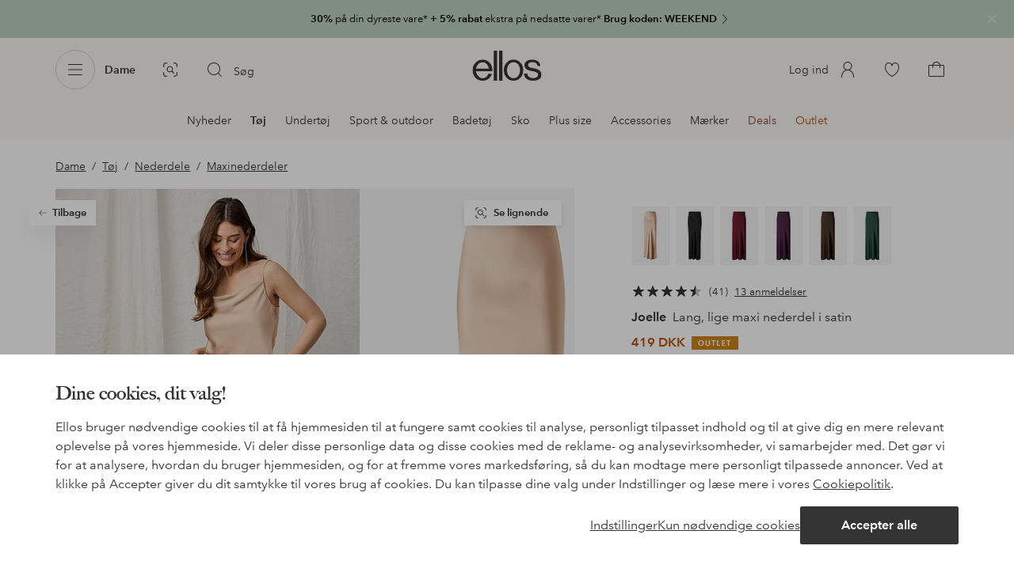

--- FILE ---
content_type: application/javascript; charset=UTF-8
request_url: https://www.ellos.dk/_nuxt/d39ca29.js
body_size: 2030
content:
(window.webpackJsonp=window.webpackJsonp||[]).push([[368],{1e3:function(e,t){},1025:function(e,t,n){var content=n(1057);content.__esModule&&(content=content.default),"string"==typeof content&&(content=[[e.i,content,""]]),content.locals&&(e.exports=content.locals);(0,n(3).default)("718f3d43",content,!0,{sourceMap:!1})},1056:function(e,t,n){"use strict";n(1025)},1057:function(e,t,n){var o=n(2)(function(i){return i[1]});o.push([e.i,".content-page:not(.open-cms-content-page){min-height:120vh}.content-page:not(.open-cms-content-page) .department-title{font-size:1.5rem;margin-top:1.5rem;padding:0 .5rem;text-align:center;width:100%}.content-page:not(.open-cms-content-page) .progressive-navigation{margin:0}.content-page:not(.open-cms-content-page) .progressive-navigation-items{padding:0 1rem}.content-page:not(.open-cms-content-page) .deal-lineup.multiple{margin-top:2rem}@media (min-width:36em){.content-page .department-title{font-size:2rem}}@media (min-width:62em){.content-page .category-lineup{margin-top:3rem}}@media (min-width:75em){.content-page .category-lineup{margin-top:4rem}.content-page .department-title,.content-page .progressive-navigation{display:none}}",""]),o.locals={},e.exports=o},1058:function(e,t,n){"use strict";var o=n(1e3),r=n.n(o);t.default=r.a},1087:function(e,t,n){"use strict";n.r(t);var o=n(53),r=n(18);var c={name:"Content",key:e=>e.name,components:{TextHeading:o.a,ContentRendererLazy:()=>n.e(403).then(n.bind(null,1938)),OpenCmsContentRenderer:()=>n.e(50).then(n.bind(null,1943))},mixins:[r.a],middleware(e){let{store:t,redirect:n,route:o}=e;if(t.state.features.some(e=>{let{key:t,active:n}=e;return"ab_T32b"===t&&n})){if(t.state.navigation.departments.some(e=>!!e.children&&e.path===o.path)){if("/sport-outdoor"===o.path){const{code:code}=t.state.app.locale;let e;return e="fi"===code?"/naiset/sport-outdoor":"no"===code||"da"===code?"/dame/sport-outdoor":"/dam/sport-outdoor",n(302,e)}return n(302,`${o.path}/all`)}}return Promise.resolve()},delayFooter:"contentShown",async asyncData(e){let{$api:t,error:n,route:o,store:r,res:c}=e;const d=`/page/?path=${o.path}`,l=o.query.preview&&o.query.contentId?`&preview=1&id=${o.query.contentId}`:"",m=o.query.preview&&o.query.vse?`&preview=1&vse=${o.query.vse}`:"",h=await t(d+(l||m));if(h.errorType)return n(h),{};const{backgroundStyle:v,content:content,department:f,headerVariant:y,breadcrumbs:w,preHeader:C,isOpenCmsPage:k,...S}=h,$=content.length;null!=c&&c.resolveStatusCode&&(c.statusCode=410);const _={statusCode:404,message:"Not Found"};if(!$&&null!=c&&c.resolveStatusCode&&(_.statusCode=410,_.message="Gone"),!k&&!$||!$&&null!=c&&c.resolveStatusCode)return n(_),{};r.commit("setBreadcrumbs",w),r.commit("setHeader",{headerVariant:y}),r.commit("ui/background",v),r.commit("departmentPath",f&&(f.structure||f.path)),r.commit("preHeader",C);return{contentSlot:content,contentCount:$,department:f,page:S,isOpenCmsPage:k}},data:()=>({removeMobileComponents:!1,contentShown:!1}),head(){const head={title:this.page&&this.page.pageTitle?this.page.pageTitle:this.$i18n.t("page.title"),meta:[{hid:"description",name:"description",content:this.page&&this.page.metaDescription?this.page.metaDescription:this.$i18n.t("page.meta.description")}]};return this.$store.commit("setPageTitle",head.title),head},computed:{content(){const e=this.contentSlot[0]&&"progressive-navigation"===this.contentSlot[0].type;let t=0;return e&&(t=1),this.contentSlot.map((content,e)=>{var n,o;if("progressive-navigation"===content.type&&this.removeMobileComponents)return!1;if("newsletter-subscription"===content.type&&null!==(n=this.$store.state.user.marketingConsent)&&void 0!==n&&n.emailMarketingAllowed&&null!==(o=this.$store.state.user.marketingConsent)&&void 0!==o&&o.mobileMarketingAllowed)return!1;const r=e===t?"true":void 0;return{...content,cmsData:{...content.cmsData,preload:r}}}).filter(Boolean)},hasLargeLayout(){return this.$store.state.ui.breakpoints.indexOf(this.$store.state.ui.breakpoint)>3},showTitle(){return"/instashop"!==this.department.path&&"/inspiration"!==this.department.path&&!this.hasLargeLayout&&this.department&&!!this.department.label}},methods:{contentRendered(){this.hasLargeLayout&&(this.removeMobileComponents=!0),this.contentShown=!0}}},d=c,l=(n(1056),n(0)),m=n(1058),component=Object(l.a)(d,function(){var e=this,t=e._self._c;return t("main",{staticClass:"content-page",class:{"open-cms-content-page":e.isOpenCmsPage},attrs:{role:"main"}},[e.showTitle?t("text-heading",{staticClass:"department-title",attrs:{level:1}},[e._v("\n    "+e._s(e.department.label)+"\n  ")]):e._e(),e._v(" "),e.isOpenCmsPage?t("open-cms-content-renderer",e._b({on:{rendered:e.contentRendered}},"open-cms-content-renderer",e.contentSlot,!1)):t("content-renderer-lazy",{attrs:{content:e.content},on:{rendered:e.contentRendered}})],1)},[],!1,null,null,null);"function"==typeof m.default&&Object(m.default)(component);t.default=component.exports}}]);
//# sourceMappingURL=d39ca29.js.map